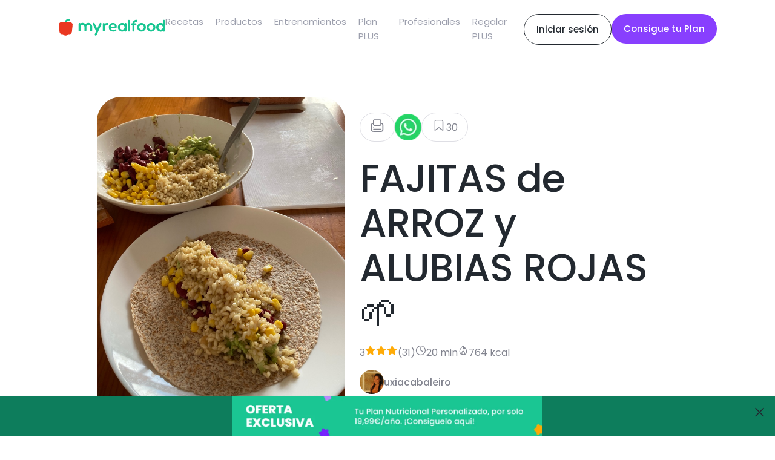

--- FILE ---
content_type: application/javascript; charset=utf-8
request_url: https://www.myrealfood.app/_next/static/chunks/pages/%5Blang%5D/plus-8f01d8a70df65153.js
body_size: -35
content:
(self.webpackChunk_N_E=self.webpackChunk_N_E||[]).push([[523],{11089:(u,_,n)=>{(window.__NEXT_P=window.__NEXT_P||[]).push(["/[lang]/plus",function(){return n(44990)}])},44990:(u,_,n)=>{"use strict";n.r(_),n.d(_,{default:()=>r});var e=n(37876);n(14232);var s=n(88897);function r(){return(0,e.jsx)(s.default,{})}}},u=>{u.O(0,[14,8897,636,6593,8792],()=>u(u.s=11089)),_N_E=u.O()}]);

--- FILE ---
content_type: application/javascript; charset=utf-8
request_url: https://www.myrealfood.app/_next/static/chunks/6258-dd1ea780caacf257.js
body_size: 4595
content:
(self.webpackChunk_N_E=self.webpackChunk_N_E||[]).push([[6258],{3376:e=>{e.exports={filters:"filters_filters__M_dUO",filter:"filters_filter__1ENNL",filterUnselected:"filters_filterUnselected__GXSXc",filterSelected:"filters_filterSelected__BQJwf",firstFilter:"filters_firstFilter__3Gect",lastFilter:"filters_lastFilter__m6LjV",middleFilter:"filters_middleFilter__AFqT3"}},6853:e=>{e.exports={topContainer:"top_topContainer__JOxa7",topTextDescriptionContainer:"top_topTextDescriptionContainer__Fka3k",topTextContainer:"top_topTextContainer__SyvQk",searchBar:"top_searchBar__pa8Iv"}},13490:e=>{e.exports={back:"paginator_back__Az85l",next:"paginator_next__X4T36",button:"paginator_button__s5lIL",selected:"paginator_selected__6S5zm",paginator:"paginator_paginator__aP_wP",dots:"paginator_dots__0LEd8"}},13958:(e,t,r)=>{"use strict";r.r(t),r.d(t,{default:()=>u});var o=r(37876);r(14232);var i=r(54587),n=r.n(i),s=r(67418),l=r(67013),a=r(3376),c=r.n(a),d=r(25139);let u=e=>{let{filters:t=[],selectedFilters:r=[],onSelectFilter:i}=e,{accessToPremiumFeatures:a}=(0,d.As)();return(0,o.jsx)("div",{className:c().filters,children:(0,o.jsx)(l.Ay,{moveType:"freeScroll",bound:!0,children:t.sort((e,t)=>r.includes(e.getId())&&!r.includes(t.getId())?-1:!r.includes(e.getId())&&r.includes(t.getId())?1:t.getWeight()-e.getWeight()).map((e,l)=>{let d=null==r?void 0:r.includes(e.getId());return(0,o.jsx)("div",{onClick:()=>{a(()=>{i(r.includes(e.getId())?r.filter(t=>t!==e.getId()):[...r,e.getId()])},"/")},children:(0,o.jsxs)("div",{className:[c().filter,d?c().filterSelected:c().filterUnselected,l===t.length-1?c().lastFilter:0===l?c().firstFilter:c().middleFilter].join(" "),children:[e.toPrimitive().color?(0,o.jsx)("div",{style:{backgroundColor:e.toPrimitive().color,borderRadius:"50%",width:20,height:20}}):(0,o.jsx)(n(),{src:e.getImageByLang("es"),alt:e.getTitleByLang("es")+" image",width:24,height:24,style:{pointerEvents:"none"}}),(0,o.jsx)("div",{style:{whiteSpace:"nowrap"},children:(0,o.jsxs)(s.o5,{type:"body1",children:[e.getTitleByLang("es")," ","energy_value"===e.getType()&&"kcals"]})})]})},e.getId())})},r.join(","))})}},15516:(e,t,r)=>{"use strict";r.r(t),r.d(t,{default:()=>_,footerLinks:()=>m,media:()=>h,policies:()=>g});var o=r(37876);r(14232);let i={src:"/_next/static/media/logo.72ff380d.svg",height:22,width:130,blurWidth:0,blurHeight:0};var n=r(42323),s=r.n(n),l=r(25139),a=r(67418),c=r(11806),d=r(58418),u=r(14e3),p=r(42027);let g=[{title:"footer.policy.legal",href:"/docs/aviso_legal.pdf"},{title:"footer.policy.privacy",href:"/docs/politica_de_privacidad.pdf"},{title:"footer.policy.terms",href:"/docs/terminos_del_servicio.pdf"},{title:"footer.policy.cookies",href:"/docs/politica_uso_de_cookies.pdf"}],h=[{icon:{src:"/_next/static/media/facebook.abcd093a.svg",height:19,width:11,blurWidth:0,blurHeight:0},href:"https://www.facebook.com/groups/myrealfood",name:"Facebook"},{icon:{src:"/_next/static/media/insta.3989fea3.svg",height:19,width:19,blurWidth:0,blurHeight:0},href:"https://www.instagram.com/myrealfood_app/",name:"Instagram"},{icon:{src:"/_next/static/media/linkedin.f7a7c881.svg",height:19,width:19,blurWidth:0,blurHeight:0},href:"https://www.linkedin.com/company/myrealfood/",name:"LinkedIn"},{icon:{src:"/_next/static/media/tiktok.8f845471.svg",height:19,width:19,blurWidth:0,blurHeight:0},href:"https://www.tiktok.com/@myrealfood/",name:"TikTok"},{icon:{src:"/_next/static/media/youtube.f169d01b.svg",height:15,width:19,blurWidth:0,blurHeight:0},href:"https://www.youtube.com/channel/UC97v3BW_RgBfV2pHGuwevCQ",name:"YouTube"}],m=[{title:"footer.links.group1.title",items:[{title:"footer.links.group1.link1",href:"/"},{title:"footer.links.group1.link2",href:"/recipes"},{title:"footer.links.group1.link3",href:"mailto:contact@myrealfood.app"}]},{title:"footer.links.group2.title",items:[{title:"footer.links.group2.link1",href:"/plus"},{title:"footer.links.group2.link3",href:"/regalo"},{title:"footer.links.group2.link4",href:"/regalo/canjear"}]},{title:"footer.links.group3.title",items:[{title:"footer.links.group3.link1",href:"mailto:contact@myrealfood.app"},{title:"footer.links.group3.link2",href:"mailto:contact@myrealfood.app"},{title:"footer.links.group3.link3",href:"/stores"}]}];function _(e){var t,r;let{children:n,className:_,rightButtons:f,onlyDesktopHeader:y=!1,showFooter:x=!0,chip:v=!0}=e,{user:j,isPlus:k}=(0,l.As)(),{headerLinks:b}=(0,d.cq)(),{lang:C}=(0,d.cq)(),w=(0,u.useSearchParams)().get("promocode");return(0,o.jsxs)("div",{className:_,style:{position:"relative"},children:[(0,o.jsx)("div",{className:y?s().hiddenHeader:"",children:(0,o.jsx)(a.Y9,{rightButtons:f||[!j?{text:c.Ay.t("header.menu.login"),href:"/login"}:k?{text:c.Ay.t("header.menu.plan"),href:"/plus/menu",type:"plus"}:{text:c.Ay.t("plus.card.button"),href:"/plus#prices"},!k&&{text:w?c.Ay.t((null==(t=p.E[w])?void 0:t.topButton)||"Consigue tu Plan"):"Consigue tu Plan",href:"/onboarding",type:"plus",backgroundColor:w?null==(r=p.E[w])?void 0:r.button.color:"",onMobile:!0}].filter(e=>!!e),logo:{src:i.src,alt:"MyRealFood",width:180,height:30},root:"/".concat(C),headerLinks:b.map(e=>({url:"/"+C+e.url,name:c.Ay.t(e.name),mobileOnly:e.mobileOnly}))})}),n,x&&(0,o.jsx)(a.wi,{links:m.map(e=>({...e,title:c.Ay.t(e.title),items:e.items.map(e=>({...e,title:c.Ay.t(e.title)}))})),media:h,title:c.Ay.t("footer.title"),policies:g.map(e=>({...e,title:c.Ay.t(e.title)})),logo:i})]})}},19746:(e,t,r)=>{"use strict";r.d(t,{j0:()=>_,gA:()=>f,e2:()=>y,zY:()=>m});var o=r(20320),i=r(76270),n=r(98567),s=r(39704),l=r(6952),a=r(23920),c=r(22442),d=r(70412);class u{async getProductFilters(e){return await this.repository.getProductFilters(e)}constructor(e){this.repository=e}}class p{async getProductSortingFilters(e){return await this.repository.getProductSortingFilters(e)}constructor(e){this.repository=e}}let g={PRODUCTS:"products"},h={SEARCH:"_search"},m=48,_=async(e,t,r,o,c,u)=>{let p=[];p=e.filter(e=>decodeURIComponent(JSON.stringify(r)).includes(e.id)).map(e=>d.s.fromPrimitive(e));let _=(null==u?void 0:u.filters_and)||[],f=(null==u?void 0:u.filters_or)||[],y=(null==u?void 0:u.pinned_ids)||[],x=(null==u?void 0:u.filters_not)||[],v={};p.map(e=>{e.getQuery()&&Object.keys(e.getQuery()).length>0&&(v[e.getType()]?v[e.getType()].map(t=>{Object.keys(t).map(r=>{e.getQuery()[r]&&(t[r]=t[r].concat(e.getQuery()[r]))})}):v[e.getType()]=[e.getQuery()]),e.getQueryCompare()&&Object.keys(e.getQueryCompare()).length>0&&f.push(e.getQueryCompare())}),Object.keys(v).map(e=>{_.push(...v[e])});let j=i.CM.fromPrimitive({index:g.PRODUCTS,size:m,offset:(o-1)*m,mode:h.SEARCH,lang:"es",fields:["name","objectID","images","score","color"],text:t?t.toString():void 0,pinned_ids:y,filters_and:_,filters_or:f,filters_not:x,custom_sorting:c||(null==u?void 0:u.custom_sorting),country:"ES",ingredients:[],relational_brand:void 0,minimum_or_match:+(f.length>0)});n.j.logEvent(s.l.ELASTIC_CALL,{screen:"products",page:o,error:void 0,value:(null!=t?t:"").toLowerCase(),original_value:t,index:j.getIndex(),query:JSON.stringify(j.toPrimitive())});let k=await new l.y(new a.r).search(j);return{products:k.getAllData().map(e=>e),count:k.getTotalQueryCount()}};async function f(e){return await new u(new o.V).getProductFilters("ES")}async function y(e){return await new p(new c.N).getProductSortingFilters("ES")}},21797:(e,t,r)=>{"use strict";r.d(t,{m:()=>l});var o=r(37876),i=r(84005),n=r(13490),s=r.n(n);let l=e=>{let{count:t,currentPage:r,onPageChange:n}=e,l=Array.from({length:t},(e,t)=>t+1),a=l[0],c=r===a,d=r===l.length,u=e=>(0,o.jsx)("div",{className:[s().button,e===r&&s().selected].join(" "),onClick:()=>{n(e)},children:e});return(0,o.jsxs)("div",{className:s().paginator,children:[(0,o.jsx)("div",{onClick:()=>!c&&n(r-1),className:[s().back,s().button].join(" "),children:(0,o.jsx)(i.In,{name:i.WW.arrow_down})}),!c&&r!==a+1&&l.slice(0,1).map(u),c?l.slice(0,3).map(u):(0,o.jsx)(o.Fragment,{children:l.slice(r-2,r+1).map(u)}),(0,o.jsx)("div",{onClick:()=>!d&&n(r+1),className:[s().next,s().button].join(" "),children:(0,o.jsx)(i.In,{name:i.WW.arrow_down})})]})}},36399:(e,t,r)=>{"use strict";r.r(t),r.d(t,{default:()=>d});var o=r(37876);r(14232);var i=r(11806),n=r(6853),s=r.n(n),l=r(67418),a=r(98567),c=r(39704);let d=e=>{let{onSearch:t,text:r}=e;return(0,o.jsxs)("section",{className:s().topContainer,children:[(0,o.jsx)("div",{className:s().topTextContainer,children:(0,o.jsx)(l.o5,{textAlignment:"center",type:"h1",stylesOf:"h2",children:i.Ay.t("product.top.title")})}),(0,o.jsx)("div",{className:s().topTextDescriptionContainer,children:(0,o.jsx)(l.o5,{textAlignment:"center",type:"body1",children:i.Ay.t("product.top.description")})}),(0,o.jsx)("div",{className:s().searchBar,children:(0,o.jsx)(l.Sm,{placeholder:i.Ay.t("product.top.placeholder"),onKeyPress:e=>{t(e),a.j.logEvent(c.l.SEARCH_QUERY,{value:e.toLowerCase(),screen:"products"})}})})]})}},42027:(e,t,r)=>{"use strict";r.d(t,{E:()=>n});var o=r(58418),i=r(84005);let n={SYNERGYM:{logo:"/assets/sg.png",title:"promo.synergym.title",topButton:"top.button.synergym",button:{color:i.Jy.SYNERGYM,text:"promo.synergym.top.button"},card:{backgroundColor:i.Jy.GRAY1,color:i.Jy.GRAY9,accentColor:i.Jy.SYNERGYM,text:"promo.prices.card.synergym"},pricesCard:{title:"promo.prices.title",description:"promo.prices.synergym.description",prices:{[o.W2.LIFE]:49.97}},buttonPrices:"promo.prices.card.yearly.button",leftCards:[o.W2.LIFE],rightCards:[],question:[0,2,3,4,5]}}},42323:e=>{e.exports={hiddenHeader:"navLayout_hiddenHeader__uG1RJ",banner:"navLayout_banner__SmQTe",image:"navLayout_image__ctgtT",desktopText:"navLayout_desktopText__GsJfO",mobileText:"navLayout_mobileText__p6eDu",icon:"navLayout_icon__PhFZT",desktopTitle:"navLayout_desktopTitle__TiMFf"}},67982:e=>{e.exports={recipeContainer:"recipes_recipeContainer___a5Mm",count:"recipes_count__wCOEL",notFoundContent:"recipes_notFoundContent__rbsRB",notFoundImage:"recipes_notFoundImage__dVC6z",back:"recipes_back__chtsh",topText:"recipes_topText___eBQr",topContent:"recipes_topContent__1E4WJ"}},86258:(e,t,r)=>{"use strict";r.r(t),r.d(t,{__N_SSG:()=>y,default:()=>x});var o=r(37876),i=r(15516),n=r(77644),s=r(11806),l=r(77328),a=r.n(l),c=r(14232),d=r(14e3),u=r(19746),p=r(58418),g=r(80051),h=r(93656),m=r(36399),_=r(13958),f=r(89099),y=!0;function x(e){let{title:t="Resultados",prefilters:r,discovery:l}=e,y=(0,d.useSearchParams)(),{lang:x}=(0,p.cq)(),[v,j]=c.useState(""),[k,b]=c.useState(1),[C,w]=c.useState([]),[S,F]=c.useState(0),[T,A]=c.useState(),[N,E]=c.useState([]),[I,L]=c.useState([]),[P,R]=c.useState([]),W=v||N.length>0||r&&(r.filters_and.length>0||r.filters_or.length>0||r.filters_not.length>0||r.pinned.length>0||r.pinned_ids.length>0);return((0,c.useEffect)(()=>{(0,u.gA)(x).then(e=>{L(e)}),(0,u.e2)(x).then(e=>{R(e)})},[x]),(0,c.useEffect)(()=>{(0,u.j0)(I,v,N,k,null==T?void 0:T.getCustomSorting(),r).then(e=>{w(e.products),F(e.count)})},[v,T,k,I,r,N]),(0,c.useEffect)(()=>{var e;j(null!=(e=y.get("t"))?e:"")},[y]),(0,f.useRouter)().isFallback)?(0,o.jsx)("div",{children:"Loading..."}):(0,o.jsxs)(i.default,{children:[(0,o.jsx)(a(),{children:(0,o.jsx)("title",{children:W?v?"MyRealFood: ".concat(S," ").concat(s.Ay.t("results.for")," ").concat(v):"MyRealFood: ".concat(S," ").concat(s.Ay.t("results.for.products")):"MyRealFood: Recetas y planes nutricionales"})}),(0,o.jsxs)(n.zE,{children:[(0,o.jsx)(m.default,{text:v,onSearch:j}),W?(0,o.jsxs)(o.Fragment,{children:[(0,o.jsx)(_.default,{onSelectFilter:e=>{E(e),b(1)},selectedFilters:N,filters:I}),(0,o.jsx)(h.default,{count:S,title:t,onSortChange:e=>{A(e),b(1)},sorting:P,products:C,onPageChange:e=>{b(e),window.scrollTo(0,0)},page:k})]}):(0,o.jsx)("div",{style:{marginBottom:"60px"},children:(0,o.jsx)(g.default,{onlyProducts:!0,recipeCategories:(null==l?void 0:l.recipeCategories)||[],productCategories:(null==l?void 0:l.productCategories)||[],featured:(null==l?void 0:l.featured)||[]})})]})]})}},93656:(e,t,r)=>{"use strict";r.r(t),r.d(t,{default:()=>h});var o=r(37876);r(14232);var i=r(67982),n=r.n(i),s=r(67418),l=r(21797),a=r(54587),c=r.n(a),d=r(98567),u=r(39704),p=r(62634),g=r(19746);let h=e=>{let{products:t=[],title:r,count:i,sorting:a=[],onSortChange:h,page:m,onPageChange:_}=e;return(0,o.jsxs)(o.Fragment,{children:[(0,o.jsxs)("div",{className:n().topContent,children:[(0,o.jsxs)("div",{className:n().topText,children:[(0,o.jsx)("a",{href:"/products",className:n().back,children:(0,o.jsx)(s.In,{name:s.WW.arrow_down})}),(0,o.jsxs)("div",{className:n().title,children:[(0,o.jsx)(s.o5,{type:"h2",stylesOf:"h3",children:r}),!!i&&(0,o.jsx)("div",{className:n().count,children:(0,o.jsxs)(s.o5,{type:"body1",children:[i," productos"]})})]})]}),(0,o.jsx)("div",{children:a.length>0&&(0,o.jsx)(s.$k,{name:"order",defaultValue:"0",options:a.map((e,t)=>({value:t.toFixed(0),label:e.getNameByLang("es")})),onChange:e=>{h(a[parseInt(e.value)])}})})]}),(0,o.jsx)("div",{style:{marginBottom:"120px"},children:t.length>0?(0,o.jsxs)(o.Fragment,{children:[(0,o.jsx)("div",{className:n().recipeContainer,children:(0,o.jsx)(p.default,{products:t})}),(0,o.jsx)(l.m,{count:Math.ceil(i/g.zY),currentPage:m,onPageChange:e=>{_(e),d.j.logEvent(u.l.CHANGE_PAGE,{from:m,to:e})}})]}):(0,o.jsxs)("div",{className:n().notFoundContent,children:[(0,o.jsx)(c(),{src:"/assets/gift/cake.png",alt:"Cake MyRealFood",title:"Cake MyRealFood",width:300,height:300,className:n().notFoundImage}),(0,o.jsx)(s.o5,{type:"body1",stylesOf:"h6",children:"No se han encontrado productos"})]})})]})}}}]);

--- FILE ---
content_type: application/javascript; charset=utf-8
request_url: https://www.myrealfood.app/_next/static/chunks/8897-7cdd1e3e66fa373b.js
body_size: 4817
content:
(self.webpackChunk_N_E=self.webpackChunk_N_E||[]).push([[8897],{15516:(t,e,o)=>{"use strict";o.r(e),o.d(e,{default:()=>b,footerLinks:()=>h,media:()=>y,policies:()=>m});var r=o(37876);o(14232);let i={src:"/_next/static/media/logo.72ff380d.svg",height:22,width:130,blurWidth:0,blurHeight:0};var n=o(42323),l=o.n(n),s=o(25139),a=o(67418),c=o(11806),p=o(58418),d=o(14e3),u=o(42027);let m=[{title:"footer.policy.legal",href:"/docs/aviso_legal.pdf"},{title:"footer.policy.privacy",href:"/docs/politica_de_privacidad.pdf"},{title:"footer.policy.terms",href:"/docs/terminos_del_servicio.pdf"},{title:"footer.policy.cookies",href:"/docs/politica_uso_de_cookies.pdf"}],y=[{icon:{src:"/_next/static/media/facebook.abcd093a.svg",height:19,width:11,blurWidth:0,blurHeight:0},href:"https://www.facebook.com/groups/myrealfood",name:"Facebook"},{icon:{src:"/_next/static/media/insta.3989fea3.svg",height:19,width:19,blurWidth:0,blurHeight:0},href:"https://www.instagram.com/myrealfood_app/",name:"Instagram"},{icon:{src:"/_next/static/media/linkedin.f7a7c881.svg",height:19,width:19,blurWidth:0,blurHeight:0},href:"https://www.linkedin.com/company/myrealfood/",name:"LinkedIn"},{icon:{src:"/_next/static/media/tiktok.8f845471.svg",height:19,width:19,blurWidth:0,blurHeight:0},href:"https://www.tiktok.com/@myrealfood/",name:"TikTok"},{icon:{src:"/_next/static/media/youtube.f169d01b.svg",height:15,width:19,blurWidth:0,blurHeight:0},href:"https://www.youtube.com/channel/UC97v3BW_RgBfV2pHGuwevCQ",name:"YouTube"}],h=[{title:"footer.links.group1.title",items:[{title:"footer.links.group1.link1",href:"/"},{title:"footer.links.group1.link2",href:"/recipes"},{title:"footer.links.group1.link3",href:"mailto:contact@myrealfood.app"}]},{title:"footer.links.group2.title",items:[{title:"footer.links.group2.link1",href:"/plus"},{title:"footer.links.group2.link3",href:"/regalo"},{title:"footer.links.group2.link4",href:"/regalo/canjear"}]},{title:"footer.links.group3.title",items:[{title:"footer.links.group3.link1",href:"mailto:contact@myrealfood.app"},{title:"footer.links.group3.link2",href:"mailto:contact@myrealfood.app"},{title:"footer.links.group3.link3",href:"/stores"}]}];function b(t){var e,o;let{children:n,className:b,rightButtons:f,onlyDesktopHeader:_=!1,showFooter:g=!0,chip:v=!0}=t,{user:C,isPlus:x}=(0,s.As)(),{headerLinks:k}=(0,p.cq)(),{lang:E}=(0,p.cq)(),S=(0,d.useSearchParams)().get("promocode");return(0,r.jsxs)("div",{className:b,style:{position:"relative"},children:[(0,r.jsx)("div",{className:_?l().hiddenHeader:"",children:(0,r.jsx)(a.Y9,{rightButtons:f||[!C?{text:c.Ay.t("header.menu.login"),href:"/login"}:x?{text:c.Ay.t("header.menu.plan"),href:"/plus/menu",type:"plus"}:{text:c.Ay.t("plus.card.button"),href:"/plus#prices"},!x&&{text:S?c.Ay.t((null==(e=u.E[S])?void 0:e.topButton)||"Consigue tu Plan"):"Consigue tu Plan",href:"/onboarding",type:"plus",backgroundColor:S?null==(o=u.E[S])?void 0:o.button.color:"",onMobile:!0}].filter(t=>!!t),logo:{src:i.src,alt:"MyRealFood",width:180,height:30},root:"/".concat(E),headerLinks:k.map(t=>({url:"/"+E+t.url,name:c.Ay.t(t.name),mobileOnly:t.mobileOnly}))})}),n,g&&(0,r.jsx)(a.wi,{links:h.map(t=>({...t,title:c.Ay.t(t.title),items:t.items.map(t=>({...t,title:c.Ay.t(t.title)}))})),media:y,title:c.Ay.t("footer.title"),policies:m.map(t=>({...t,title:c.Ay.t(t.title)})),logo:i})]})}},22970:t=>{t.exports={pricesSection:"prices_pricesSection__qLSrm"}},38094:(t,e,o)=>{"use strict";o.r(e),o.d(e,{default:()=>y});var r=o(37876);o(14232);var i=o(11806),n=o(45664),l=o.n(n);let s={src:"/_next/static/media/plus.dfde50df.svg",height:24,width:91,blurWidth:0,blurHeight:0};var a=o(54587),c=o.n(a),p=o(67418),d=o(14e3),u=o(42027),m=o(58418);function y(t){var e,o,n,a,y,h,b;let{title:f,button:_,buttonColor:g,description:v}=t,C=(0,d.useSearchParams)().get("promocode"),{lang:x}=(0,m.cq)(),k="es"===x?"es":"_",E=C&&(null==(e=u.E[C])?void 0:e.logo)||s,S=C?(null==(o=u.E[C])?void 0:o.title)||"promo.top.title":f&&f[k]||"promo.top.title",A=C&&(null==(n=u.E[C])?void 0:n.card.backgroundColor)||p.Jy.LOMBARDA,w=C&&(null==(a=u.E[C])?void 0:a.card.color)||p.Jy.GRAY1,W=C?(null==(y=u.E[C])?void 0:y.button.text)||"promo.top.button":_&&_[k]||"promo.top.button",j=C&&(null==(h=u.E[C])?void 0:h.card.text)||"promo.top.card.title";return(0,r.jsx)("section",{className:l().topContainer,children:(0,r.jsxs)("div",{className:l().topTextContainer,children:[(0,r.jsx)(c(),{src:E,alt:"MyRealFood PLuS Logo",width:120,height:30,style:{height:"auto"}}),(0,r.jsx)(p.o5,{textAlignment:"center",type:"h1",children:i.Ay.t(S)}),(0,r.jsx)("div",{className:l().topBottomTextContainer,children:(0,r.jsx)(p.jn,{href:"#prices",type:"plus",backgroundColor:C?(null==(b=u.E[C])?void 0:b.button.color)||"":g||"",children:i.Ay.t(W)})}),(0,r.jsx)("div",{style:{color:w},children:(0,r.jsx)(p.Zp,{title:v&&v[k]||i.Ay.t(j),titleType:"h4",body:"",size:"large",imageAlignment:"bottom",backgroundColor:A,mobileImageSrc:{src:"/assets/desktop/black.png",alt:"MyRealFood San Valentin",width:300,height:300},desktopImageSrc:{src:"/assets/desktop/black.png",alt:"MyRealFood San Valentin",width:300,height:300}})})]})})}},39647:t=>{t.exports={title:"stepsStyles_title__1EBpG",titleWithDescription:"stepsStyles_titleWithDescription__LimCM",buttonsContainer:"stepsStyles_buttonsContainer__iiUlt",spinnerContainer:"stepsStyles_spinnerContainer__qHPyA",stepContainer:"stepsStyles_stepContainer__NfGBC",content:"stepsStyles_content__zkztl",dayContainer:"stepsStyles_dayContainer__EEtmN",dayContainerGradient:"stepsStyles_dayContainerGradient__Z_aiZ",description:"stepsStyles_description__KiU2i",stepSliderBasicContainer:"stepsStyles_stepSliderBasicContainer__6vG_o",stepSliderContainer:"stepsStyles_stepSliderContainer__OazsV",valueBox:"stepsStyles_valueBox__02i77",inputContainer:"stepsStyles_inputContainer__V9P9f",stepSliderContainerParent:"stepsStyles_stepSliderContainerParent__q0J1Y",hint:"stepsStyles_hint__qaNyp",textSpaced:"stepsStyles_textSpaced__SLrJ1"}},42027:(t,e,o)=>{"use strict";o.d(e,{E:()=>n});var r=o(58418),i=o(84005);let n={SYNERGYM:{logo:"/assets/sg.png",title:"promo.synergym.title",topButton:"top.button.synergym",button:{color:i.Jy.SYNERGYM,text:"promo.synergym.top.button"},card:{backgroundColor:i.Jy.GRAY1,color:i.Jy.GRAY9,accentColor:i.Jy.SYNERGYM,text:"promo.prices.card.synergym"},pricesCard:{title:"promo.prices.title",description:"promo.prices.synergym.description",prices:{[r.W2.LIFE]:49.97}},buttonPrices:"promo.prices.card.yearly.button",leftCards:[r.W2.LIFE],rightCards:[],question:[0,2,3,4,5]}}},42323:t=>{t.exports={hiddenHeader:"navLayout_hiddenHeader__uG1RJ",banner:"navLayout_banner__SmQTe",image:"navLayout_image__ctgtT",desktopText:"navLayout_desktopText__GsJfO",mobileText:"navLayout_mobileText__p6eDu",icon:"navLayout_icon__PhFZT",desktopTitle:"navLayout_desktopTitle__TiMFf"}},45664:t=>{t.exports={topContainer:"top_topContainer__tpOAP",topDescription:"top_topDescription__O1CtY",image:"top_image__z6hcN",topBottomTextContainer:"top_topBottomTextContainer__7J1gi",topTextContainer:"top_topTextContainer__NFFXQ"}},59059:t=>{t.exports={container:"promo_container__yzsbg",banner:"promo_banner__GSUNW",desktopText:"promo_desktopText__xV0QS",mobileText:"promo_mobileText__SccXz",icon:"promo_icon__AdoHu",desktopTitle:"promo_desktopTitle__XKUD9"}},62338:(t,e,o)=>{"use strict";o.r(e),o.d(e,{default:()=>a});var r=o(37876);o(14232);var i=o(11806),n=o(67418);let l={review:[0,1,2,3,4],name:"consult.review."},s={review:[0,1,2,3,4,5,6,7,8],name:"plus.review."};function a(t){let{type:e}=t,o="plus"===e?s:l;return(0,r.jsx)(n.wn,{title:i.Ay.t("reviews.title"),children:(0,r.jsx)(n.m_,{reviews:o.review.map(t=>i.Ay.t(o.name+t))})})}},67144:t=>{t.exports={buttonContainer:"menus_buttonContainer__Ac_rS"}},75289:(t,e,o)=>{"use strict";o.r(e),o.d(e,{default:()=>d,questionsHome:()=>c,questionsPlus:()=>a,questionsType:()=>p});var r=o(37876),i=o(11806),n=o(67418),l=o(14e3),s=o(42027);let a={doubts:[0,1,2,3,4,5],name:"plus."},c={doubts:[0,1,2,3,4,5],name:"home."},p={plus:a,consult:{doubts:[0,1,2,3,4,5],name:"consult."},home:c},d=t=>{let{type:e}=t,o=(0,l.useSearchParams)().get("promocode"),a=p[e]||p.home;if(o&&"plus"===e){var c;a.doubts=(null==(c=s.E[o])?void 0:c.question)||[0,1,2,3,4,5]}let d=a.doubts.map(t=>({question:i.Ay.t(a.name+"question."+t),answer:i.Ay.t(a.name+"answer."+t)}));return(0,r.jsx)(n.wn,{title:i.Ay.t("home.doubts.title"),children:(0,r.jsx)(n.QI,{questions:d})})}},76466:(t,e,o)=>{"use strict";o.r(e),o.d(e,{default:()=>a});var r=o(37876);o(14232);var i=o(11806),n=o(67418);let l=[1,2,3,4,5,6],s=[1,2,3,4,5,6,7,8,9,10,11,12];function a(){return(0,r.jsxs)(r.Fragment,{children:[(0,r.jsx)(n.Hg,{align:0,autoPlay:{duration:2e3,direction:"NEXT",stopOnHover:!0},items:l.concat(l).map(t=>({id:t,img:"/assets/menu".concat(t,".png"),title:i.Ay.t("home.menu.".concat(t,".title")),description:i.Ay.t("home.menu.".concat(t,".description"))}))}),(0,r.jsx)(n.Hg,{align:175,autoPlay:{duration:1750,direction:"PREV",stopOnHover:!0},items:s.concat(s).map(t=>({id:t,img:"/assets/menu".concat(t,".png"),title:i.Ay.t("home.menu.".concat(t,".title")),description:i.Ay.t("home.menu.".concat(t,".description"))}))})]})}},77797:(t,e,o)=>{"use strict";o.r(e),o.d(e,{default:()=>x});var r=o(37876),i=o(14232),n=o(11806),l=o(22970),s=o.n(l),a=o(25139),c=o(67418),p=o(58418),d=o(35803),u=o(74293),m=o(39647),y=o.n(m),h=o(14e3),b=o(42027);let f={backgroundColor:c.Jy.LOMBARDA,separatorColor:c.Jy.GRAPE,textColor:c.Jy.EGGPLANT,iconColor:c.Jy.EGGPLANT,benefits:[{title:"promo.prices.card.yearly.benefit.1",icon:c.WW.menu},{title:"promo.prices.card.yearly.benefit.sg",icon:c.WW.gym},{title:"promo.prices.card.yearly.benefit.2",icon:c.WW.allergens},{title:"promo.prices.card.yearly.benefit.3",icon:c.WW.cook_hat},{title:"promo.prices.card.yearly.benefit.4",icon:c.WW.reverse},{title:"promo.prices.card.yearly.benefit.5",icon:c.WW.shopping_cart},{title:"promo.prices.card.yearly.benefit.6",icon:c.WW.tracker},{title:"promo.prices.card.yearly.benefit.7",icon:c.WW.idea},{title:"promo.prices.card.yearly.benefit.8",icon:c.WW.contact},{title:"promo.prices.card.yearly.benefit.9",icon:c.WW.no_ads}]},_={title:"promo.prices.card.yearly.title",description:"promo.prices.card.yearly.description",price:"promo.prices.card.yearly.price",priceNumber:29.99,period:p.W2.YEAR,button:{text:"promo.prices.card.yearly.button",blank:!1,type:"plus"},...f},g={backgroundColor:c.Jy.WHITE,textColor:c.Jy.EGGPLANT,iconColor:c.Jy.WHITE,borderColor:c.Jy.GRAPE,benefits:[]},v={title:"promo.prices.card.life.title",description:"promo.prices.card.life.description",price:"promo.prices.card.life.price",oldPriceNumber:259.99,oldPrice:"promo.prices.card.life.oldPrice",priceNumber:99.99,period:p.W2.LIFE,button:{text:"promo.prices.card.life.button",blank:!1,type:"plus"},...g},C={title:"promo.prices.card.monthly.title",description:"promo.prices.card.monthly.description",price:"promo.prices.card.monthly.price",priceNumber:11.99,period:p.W2.MONTH,button:{text:"promo.prices.card.monthly.button",blank:!1,type:"plus"},...g};function x(t){var e,o;let{sectionTitle:l,sectionDescription:m,prices:x,promocodes:k,sorting:E}=t,{isPlus:S,userData:A,status:w,getPaymentUrl:W}=(0,a.As)(),{goToPayment:j}=(0,p.cq)(),[T,N]=(0,i.useState)(!0),L=(0,h.useSearchParams)().get("promocode"),[P,R]=(0,i.useState)([_,v,C]),{lang:G}=(0,p.cq)(),H="es"===G?"es":"_";(0,i.useEffect)(()=>{if("loading"!==w&&E){let t={[p.W2.YEAR]:_,[p.W2.LIFE]:v,[p.W2.MONTH]:C};R(E.map(e=>t[e]).filter(Boolean).map((t,e)=>({...t,priceNumber:x&&x[t.period]||t.priceNumber,promocode:k&&k[t.period]||t.promocode,...0===e?f:g})))}},[w,E]),(0,i.useEffect)(()=>{if("loading"!==w){if(L){var t,e,o,r,i,n,l;v.priceNumber=(null==(t=b.E[L])?void 0:t.pricesCard.prices[p.W2.LIFE])||v.priceNumber,v.backgroundColor=(null==(e=b.E[L])?void 0:e.card.backgroundColor)||v.backgroundColor,v.textColor=(null==(o=b.E[L])?void 0:o.card.accentColor)||v.textColor,v.separatorColor=(null==(r=b.E[L])?void 0:r.card.accentColor)||v.separatorColor,v.iconColor=(null==(i=b.E[L])?void 0:i.card.accentColor)||v.iconColor,v.color=(null==(n=b.E[L])?void 0:n.card.color)||v.color,v.button.backgroundColor=(null==(l=b.E[L])?void 0:l.card.accentColor)||v.button.backgroundColor}if("unauthenticated"===w||"authenticated"===w&&!S){C.button.onClick=()=>j(C.period,k[C.period]),_.button.onClick=()=>j(_.period,k[_.period]),v.button.onClick=()=>j(v.period,k[v.period]),N(!1);return}new u.Q(new d.a).ask().then(t=>{t?(C.button.text="promo.prices.card.button.upgrade.month",_.button.text="promo.prices.card.button.upgrade.year",v.button.text="promo.prices.card.button.upgrade.life",C.button.href=W(C.period,k[C.period]),_.button.href=W(_.period,k[_.period]),v.button.href=W(v.period,k[v.period])):(C.button.text="promo.you.plus",_.button.text="promo.you.plus",v.button.text="promo.you.plus",C.button.href="/plus/menu",_.button.href="/plus/menu",v.button.href="/plus/menu"),N(!1)})}},[S,w,L]);let J=L&&(null==(e=b.E[L])?void 0:e.pricesCard.title)||"promo.prices.title",B=L&&(null==(o=b.E[L])?void 0:o.pricesCard.description)||"promo.prices.description";return(0,r.jsx)(c.wn,{className:s().pricesSection,id:"prices",title:l&&l[H]||n.Ay.t(J),description:m&&m[H]||n.Ay.t(B),children:(0,r.jsx)(i.Suspense,{fallback:(0,r.jsx)("div",{className:y().spinnerContainer,children:(0,r.jsx)(c.y$,{size:"lg",color:c.Jy.MELON})}),children:(()=>{var t,e,o,i;if(T)return;if(L){let t=(null==(o=b.E[L])?void 0:o.leftCards)||[p.W2.YEAR,p.W2.MONTH],e=(null==(i=b.E[L])?void 0:i.rightCards)||[p.W2.LIFE],n=[v,_,C].filter(t=>e.includes(t.period)),l=[v,_,C].filter(e=>t.includes(e.period));return(0,r.jsx)(c.pR,{type:"subscription",rightCards:n,leftCards:l})}if(!A)return(0,r.jsx)(c.pR,{type:"subscription",rightCards:[P[0]],leftCards:[P[1],P[2]]});let n=null==(t=A.getSubscription())?void 0:t.getSubscriptionType(),l=(null==(e=A.getSubscription())?void 0:e.getStatus())==="ACTIVE";return"yearly"===n&&l?(0,r.jsx)(c.pR,{type:"subscription",rightCards:[v],leftCards:[]}):"monthly"===n&&l?(0,r.jsx)(c.pR,{type:"subscription",rightCards:[v],leftCards:[_]}):(0,r.jsx)(c.pR,{type:"subscription",rightCards:[P[0]],leftCards:[P[1],P[2]]})})()})})}},88897:(t,e,o)=>{"use strict";o.r(e),o.d(e,{default:()=>f});var r=o(37876),i=o(59059),n=o.n(i),l=o(15516),s=o(97063),a=o(62338),c=o(38094),p=o(77797),d=o(75289),u=o(62867),m=o(93040),y=o(14232),h=o(1061),b=o(86017);function f(){let[t,e]=(0,y.useState)();return(0,y.useEffect)(()=>{new h.e(new b.C).getPrices().then(t=>{t&&e(t)}).catch(t=>console.log(t))},[]),(0,r.jsxs)(l.default,{className:n().container,children:[(0,r.jsx)(u.bV,{title:m.yu.title,description:m.yu.description}),(0,r.jsx)(c.default,{title:null==t?void 0:t.titleLocales,description:null==t?void 0:t.descriptionLocales,button:null==t?void 0:t.buttonLocales,buttonColor:null==t?void 0:t.buttonBackgroundColor,photo:null==t?void 0:t.photo}),(0,r.jsx)(p.default,{sectionTitle:null==t?void 0:t.sectionTitleLocales,sectionDescription:null==t?void 0:t.sectionDescriptionLocales,prices:null==t?void 0:t.prices,promocodes:null==t?void 0:t.promocodes,sorting:null==t?void 0:t.sorting}),(0,r.jsx)(a.default,{type:"plus"}),(0,r.jsx)(d.default,{type:"plus"}),(0,r.jsx)(s.default,{})]})}},93040:(t,e,o)=>{"use strict";o.d(e,{yu:()=>r}),o(37876),o(8823),o(25148),o(14232),o(45105);let r={title:"MyRealFood: Recetas y planes nutricionales",description:"La app para mejorar tu estilo de vida saludable. Encuentra recetas, planes de alimentaci\xf3n y mucho m\xe1s."}},97063:(t,e,o)=>{"use strict";o.r(e),o.d(e,{default:()=>u});var r=o(37876);o(14232);var i=o(11806),n=o(67144),l=o.n(n),s=o(25139),a=o(67418),c=o(76466),p=o(14e3),d=o(42027);function u(t){var e;let{title:o,description:n}=t,{isPlus:u}=(0,s.As)(),m=(0,p.useSearchParams)().get("promocode"),y=m&&(null==(e=d.E[m])?void 0:e.button.color)||"";return(0,r.jsxs)(a.wn,{reverse:!0,title:null!=o?o:i.Ay.t("plus.menu.title"),description:null!=n?n:i.Ay.t("plus.menu.description"),children:[(0,r.jsx)(c.default,{}),(0,r.jsx)("div",{className:l().buttonContainer,children:(0,r.jsx)(a.jn,{backgroundColor:y,href:"#prices",type:"plus",children:u?i.Ay.t("promo.you.plus"):i.Ay.t("promo.menu.button")})})]})}}}]);